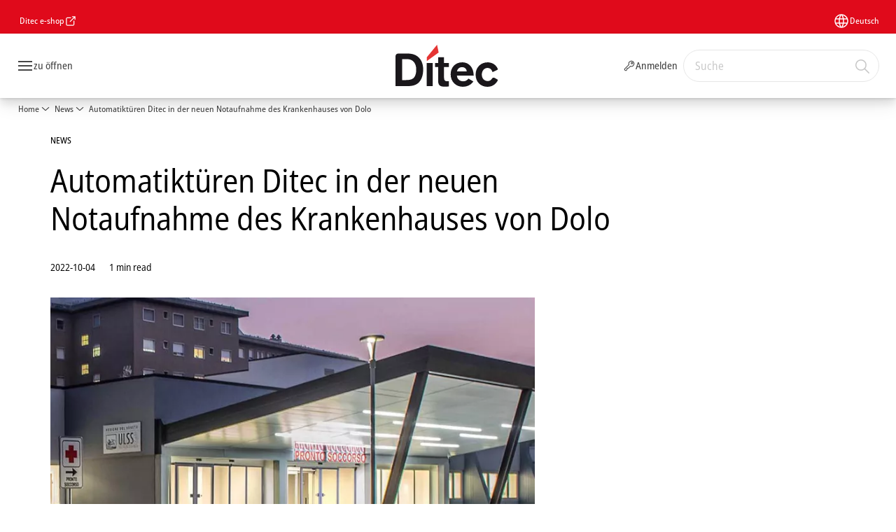

--- FILE ---
content_type: text/html; charset=utf-8
request_url: https://www.ditecautomations.com/de/news/automatikturen-ditec-in-der-neuen-notaufnahme-des-krankenhauses-von-dolo
body_size: 23167
content:
<!DOCTYPE html><html lang="de" class="navigation-header  dropdown full-width solid" style="--device-mobile: 360px; --device-mobile-lg: 576px; --device-tablet: 768px; --device-tablet-lg: 1024px; --device-laptop: 1280px; --device-laptop-lg: 1440px; --device-desktop: 1920px; --device-desktop-lg: 2560px; --grid-extended-max-width: 2288px; --topPaddingLocalizationBar: 0px; --vh: 7.32px;"><head>
  
  <meta name="viewport" content="width=device-width, initial-scale=1">

  <link rel="preconnect" href="https://gw-assets.assaabloy.com/">

  <meta charset="UTF-8">
  <link rel="icon" href="https://www.ditecautomations.com/logo/ditec-favicon.png">
  <title>Automatiktüren Ditec in der neuen Notaufnahme des Krankenhauses von Dolo | Ditec</title>
  <meta property="version" content="d20540d">
  <meta property="og:type" content="website">
  <meta property="og:title" content="Automatiktüren Ditec in der neuen Notaufnahme des Krankenhauses von Dolo">
  
    <meta name="description" content="Für die Fertigstellung der neuen Notaufnahme des Krankenhauses von Dolo in der Provinz Venedig hat unser Partner Nordest Automazioni die richtigen Lösungen zur Verbesserung des Komforts und zur Senkung des Verbrauchs vorgeschlagen">
    <meta property="og:description" content="Für die Fertigstellung der neuen Notaufnahme des Krankenhauses von Dolo in der Provinz Venedig hat unser Partner Nordest Automazioni die richtigen Lösungen zur Verbesserung des Komforts und zur Senkung des Verbrauchs vorgeschlagen">
  
  <meta property="og:image" content="https://gw-assets.assaabloy.com/is/image/assaabloy/Ditec_porte_automatiche_ospedale_dolo_3x2">
  
    <meta property="og:url" content="https://www.ditecautomations.com/de/news/automatikturen-ditec-in-der-neuen-notaufnahme-des-krankenhauses-von-dolo">
  
  
  <meta name="template" content="news-template">
  
  
  
  
  
  <meta name="google-site-verification" content="wn-u0IZ2yfqswl8PRFdljeuedr3wh_NJmtSuBPnpQkQ">

  
  <meta name="addsearch-custom-field" data-type="text" content="title=Automatiktüren Ditec in der neuen Notaufnahme des Krankenhauses von Dolo">
  <meta name="addsearch-custom-field" data-type="text" content="market_name=global">
  <meta name="addsearch-custom-field" data-type="text" content="language_name=de">
  <meta name="addsearch-custom-field" data-type="text" content="content_category=news">
  

  
  
    <link rel="canonical" href="https://www.ditecautomations.com/de/news/automatikturen-ditec-in-der-neuen-notaufnahme-des-krankenhauses-von-dolo">
    
      <link rel="alternate" hreflang="de" href="https://www.ditecautomations.com/de/news/automatikturen-ditec-in-der-neuen-notaufnahme-des-krankenhauses-von-dolo">
    
  


  
    
  

  
  <script>
    if (!window.onecms) {
      window.onecms = {
        config: {
          site: {
            fadeInComponents: true,
            chinaSite: false,
            name: 'ditecautomations.com',
            market: 'global',
            language: 'de',
            homePagePath: '\/de',
            translationsUrl: '/rest/api/v1/translations.json\/de',
            enableSessionStorageCache: true
          }
        },
        clientlibs: {}
      }
    }

    window.dataLayer = window.dataLayer || [];
    window.dataLayer.push({
  "googleAnalyticsTrackingId": "UA-20223105-1",
  "matomoSiteId": "206",
  "googleAnalytics4MeasurementId": "G-Q6M3G45J86",
  "siteDivision": "50"
});
    window.onecms.clientlibs.vendorJsUrl = '/etc.clientlibs/assa-abloy-onecms/clientlibs-generated/webcomponents/gw-group-vendor.lc-5078c809de859de0beffcf071f04b20d-lc.js';
    window.onecms.clientlibs.cookieBannerId = 'e2df4824-0f5a-4df1-9c4e-d20b701dc7d7';
    window.onecms.clientlibs.enableSentry = false;
    window.onecms.clientlibs.sentrySampleRate = '1.0';
    window.onecms.clientlibs.sentryTracesSampleRate = 1.0;
    window.onecms.clientlibs.environment = 'prod';
    window.onecms.clientlibs.isPublish = true;
    window.onecms.clientlibs.centralGtmContainerId = 'GTM-WBWG4NJ';
    window.onecms.clientlibs.featureFlagDivisionGtmPublish = true;
    window.onecms.clientlibs.divisionGtmContainerId = 'GTM-KXG7HJX';
    window.onecms.clientlibs.trackingEnabled = true;
    window.onecms.clientlibs.pageTracked = true;
    window.onecms.clientlibs.videoViewerScriptUrl = "https://gw-assets.assaabloy.com/s7viewers/html5/js/VideoViewer.js";
    window.onecms.clientlibs.interactiveImageScriptUrl = "https://gw-assets.assaabloy.com/s7viewers/html5/js/InteractiveImage.js";
  </script>
  

  
  
    
  
    <script defer="" src="/etc.clientlibs/assa-abloy-onecms/clientlibs/onecms-script-loader.lc-a0ba371bb76eda5838d458b576137ed7-lc.min.js"></script>

  

  
  
  

  
  
  

  
  

  
  
    <link rel="stylesheet" href="/etc.clientlibs/assa-abloy-onecms/clientlibs-generated/themes/global.lc-466f3515bb92ed3283624efe589bb67f-lc.min.css" type="text/css">
<link rel="stylesheet" href="/etc.clientlibs/assa-abloy-onecms/clientlibs-generated/themes/assa-abloy.lc-f4d3c0fbc7e9c05aa41cfafd0891afcd-lc.min.css" type="text/css">

  


  <style>
    :root{
  --color-complementary-3-action:#ffffff;--color-complementary-1-action-active:#ffffff;--color-complementary-4-action-active:#0c0c0c;--color-complementary-1-on-action:#000000;--color-accent:#E00A1B;--color-action:#E00A1B;--color-complementary-1-text:#FFFFFF;--color-complementary-2-text:#000000;--color-complementary-3-text:#ffffff;--color-complementary-4-text:#000000;--color-complementary-1-action:#FFFFFF;--font-family-body:Open Sans Semi Condensed;--color-complementary-3-on-action:#E00A1B;--color-complementary-1-background:#000000;--color-complementary-2-background:#c8c8c8;--color-complementary-2-action-active:#0c0c0c;--color-complementary-3-background:#E00A1B;--color-complementary-4-background:#f4f4f4;--color-complementary-4-action:#000000;--font-family-heading:Open Sans Semi Condensed;--color-header-top-bar:#E00A1B;--color-action-active:#7e060f;--color-complementary-2-action:#000000;--color-complementary-2-on-action:#ffffff;--color-complementary-3-action-active:#ffffff;--color-complementary-4-on-action:#ffffff;
}

  </style>
  <style>
    
  </style>
  


  
  
  
    <link rel="stylesheet" href="/etc.clientlibs/assa-abloy-onecms/components/structure/page/v1/page/clientlibs/header-offset-ssr-variables.lc-af567384b6afc7df0896c6eff7f36e56-lc.min.css" type="text/css">

  

  
  
  
  
  
    <link rel="stylesheet" href="/etc.clientlibs/assa-abloy-onecms/components/content/webcomponents/gw-group-hero/v1/gw-group-hero/clientlibs/no-image.lc-2bd8a94df1270af2a1e8d29956e2e2ed-lc.min.css" type="text/css">

  

  
  

  

  



  
    <link rel="stylesheet" href="/etc.clientlibs/assa-abloy-onecms/clientlibs/grid.lc-5334516a308a40e7dd7b3c7a8ae96960-lc.min.css" type="text/css">

  


  
    
    

    

    
    
    

  

  
  


  <script type="application/ld+json">
    {"@context":"https://schema.org","@type":"BreadcrumbList","itemListElement":[{"position":1,"@type":"ListItem","name":"Home","item":"https://www.ditecautomations.com/de"},{"position":2,"@type":"ListItem","name":"News","item":"https://www.ditecautomations.com/de/news"},{"position":3,"@type":"ListItem","name":"Automatiktüren Ditec in der neuen Notaufnahme des Krankenhauses von Dolo"}]}
  </script>
  <script type="application/ld+json">
    {"@context":"https://schema.org","@type":"Article","headline":"Automatiktüren Ditec in der neuen Notaufnahme des Krankenhauses von Dolo","image":["https://gw-assets.assaabloy.com/is/image/assaabloy/Ditec_porte_automatiche_ospedale_dolo_3x2"],"datePublished":"2022-10-04T15:00+02:00"}
  </script>
<script async="" src="/etc.clientlibs/assa-abloy-onecms/clientlibs-generated/webcomponents/gw-group-wc-dependencies/resources/_d.webcomponents-ce.js"></script><script async="" src="/etc.clientlibs/assa-abloy-onecms/clientlibs-generated/webcomponents/gw-group-wc-dependencies/resources/_e.custom-elements-es5-adapter.js"></script><style data-styled="active" data-styled-version="5.3.6"></style><style data-styled="active" data-styled-version="5.3.6"></style><style data-styled="active" data-styled-version="5.3.6"></style><style data-styled="active" data-styled-version="5.3.6"></style></head>
<body class="news-template page basicpage aa-light-theme" id="news-template-cb365e5070" data-theme="light">



  




  



  


    
        
            <div class="toast gw-group-toast">

<gw-group-toast id="gw-group-toast-86d669d396" data-client-lib="/etc.clientlibs/assa-abloy-onecms/clientlibs-generated/webcomponents/gw-group-toast.lc-5e128e2219b475d68bec50ac91219e2e-lc.js"><div data-addsearch="exclude" aria-disabled="true" aria-label="" class="styles__Toast-sc-6j63c8-1 jFzVqZ toast-message-wrapper"><div data-addsearch="exclude" class="styles__Text-sc-6j63c8-0 bVYyKt label-sm"></div></div></gw-group-toast>


</div>

        
    
        
            <div class="header header-includer"><div class="site-header">
  <div class="site-header--nav-bar">
  



  <gw-group-nav-header data-client-lib="/etc.clientlibs/assa-abloy-onecms/clientlibs-generated/webcomponents/gw-group-nav-header.lc-50fdae76c315b70fb12ba04c958b096e-lc.js" content="[base64]"><header class="styles__Header-sc-z2fkzf-4 dsOViW"><div id="a11y-skip-link" tabindex="0"><a href="#a11y-skip-link-target" class="styles__SkipLink-sc-z2fkzf-3 gsFJOs">jumpToMainContent</a></div><section class="styles__Topbar-sc-1hzxovh-1 kwfcYP topbar"></section><div class="styles__Wrapper-sc-z2fkzf-0 gRutnU"><section class="styles__PrimaryNavigation-sc-z2fkzf-1 fwuttu primary-navigation"><div class="styles__Navigation-sc-x3fycp-0 gtjUfV nav-bar__navigation"><div class="styles__Menu-sc-x3fycp-1 gjkLMg"><button id="gw-group-nav-menu" aria-expanded="false" tabindex="0" class="styles__HamburgerButton-sc-gappku-0 hzYBsL hamburger-menu-button label-md" aria-haspopup="true" aria-controls="hamburger-menu"><div class="styles__HamburgerIcon-sc-gappku-2 kNocXF  hamburger-menu-button" role="presentation"><span class="hamburger-menu-button"></span><span class="hamburger-menu-button"></span><span class="hamburger-menu-button"></span></div><label class="styles__MenuLabel-sc-gappku-1 iEZJmn hamburger-menu-button sr-only">zu öffnen</label></button><nav aria-label="Hauptmenü" class="styles__TopNavigation-sc-khrlvi-1 ksMHTH"></nav></div><div hidden="" style="position: absolute; pointer-events: none; z-index: 999; opacity: 0; transform: translateY(-16px); overflow: hidden;"><div id="hamburger-menu" class="styles__HamburgerMenu-sc-1k5lid8-0 fGXaOn"><nav aria-labelledby="gw-group-nav-menu" class="styles__HamburgerNavigation-sc-1k5lid8-1 gblgCQ"><div class="styles__MobileNavigation-sc-1krcsdf-0 eYKYsB"><div id="level1-menu" class="styles__PrimaryNavigation-sc-1krcsdf-1 evpdQe"><ul class="styles__List-sc-1krcsdf-2 jGfqJk"><li class="styles__ListItem-sc-1krcsdf-3 hwWJSP label-md"><a href="https://www.ditecautomations.com/de/products" aria-current="page" class="styles__ListItemLink-sc-1krcsdf-4 CvNzn">Produkte</a><div class="button aem-ie__cta"><button class="styles__Button-sc-18sij4a-0 iBvPwi styles__ListItemButton-sc-1krcsdf-5 jDRkIB" aria-label="Produkte Untermenü" id="03e4a1514d" role="button" aria-haspopup="true" aria-controls="mobile-subnavigation-menu-03e4a1514d"><svg role="presentation" class="styles__Icon-sc-1u0rbjk-0 jbvmdd chevron external" width="24" height="24" viewBox="0 0 24 24" fill="none" xmlns="http://www.w3.org/2000/svg"><path d="M12 15C12.1971 15 12.3942 14.9346 12.5498 14.7946L18.7744 9.19273C19.0752 8.92197 19.0752 8.47382 18.7744 8.20307C18.4735 7.93231 17.9755 7.93231 17.6747 8.20307L12 13.3101L6.32531 8.20307C6.02445 7.93231 5.52649 7.93231 5.22564 8.20307C4.92479 8.47382 4.92479 8.92197 5.22564 9.19273L11.4502 14.7946C11.6058 14.9346 11.8029 15 12 15Z" fill="#1A1A1A"></path></svg></button></div></li><li class="styles__ListItem-sc-1krcsdf-3 hwWJSP label-md"><a href="https://www.ditecautomations.com/de/applications" aria-current="page" class="styles__ListItemLink-sc-1krcsdf-4 CvNzn">Anwendungen</a><div class="button aem-ie__cta"><button class="styles__Button-sc-18sij4a-0 iBvPwi styles__ListItemButton-sc-1krcsdf-5 jDRkIB" aria-label="Anwendungen Untermenü" id="799c76304e" role="button" aria-haspopup="true" aria-controls="mobile-subnavigation-menu-799c76304e"><svg role="presentation" class="styles__Icon-sc-1u0rbjk-0 jbvmdd chevron external" width="24" height="24" viewBox="0 0 24 24" fill="none" xmlns="http://www.w3.org/2000/svg"><path d="M12 15C12.1971 15 12.3942 14.9346 12.5498 14.7946L18.7744 9.19273C19.0752 8.92197 19.0752 8.47382 18.7744 8.20307C18.4735 7.93231 17.9755 7.93231 17.6747 8.20307L12 13.3101L6.32531 8.20307C6.02445 7.93231 5.52649 7.93231 5.22564 8.20307C4.92479 8.47382 4.92479 8.92197 5.22564 9.19273L11.4502 14.7946C11.6058 14.9346 11.8029 15 12 15Z" fill="#1A1A1A"></path></svg></button></div></li><li class="styles__ListItem-sc-1krcsdf-3 hwWJSP label-md"><a href="https://www.ditecautomations.com/de/download-area" aria-current="page" class="styles__ListItemLink-sc-1krcsdf-4 CvNzn">Download-Bereich</a></li><li class="styles__ListItem-sc-1krcsdf-3 bOLoPX label-md"><a href="https://www.ditecautomations.com/de/news" aria-current="page" class="styles__ListItemLink-sc-1krcsdf-4 CvNzn">News</a></li><li class="styles__ListItem-sc-1krcsdf-3 hwWJSP label-md"><a href="https://www.ditecautomations.com/de/dealer-locator" aria-current="page" class="styles__ListItemLink-sc-1krcsdf-4 CvNzn">Finden Sie unsere Partner</a></li><li class="styles__ListItem-sc-1krcsdf-3 hwWJSP label-md"><a href="https://www.ditecautomations.com/de/contacts" aria-current="page" class="styles__ListItemLink-sc-1krcsdf-4 CvNzn">Kontakt</a><div class="button aem-ie__cta"><button class="styles__Button-sc-18sij4a-0 iBvPwi styles__ListItemButton-sc-1krcsdf-5 jDRkIB" aria-label="Kontakt Untermenü" id="d88fbdb582" role="button" aria-haspopup="true" aria-controls="mobile-subnavigation-menu-d88fbdb582"><svg role="presentation" class="styles__Icon-sc-1u0rbjk-0 jbvmdd chevron external" width="24" height="24" viewBox="0 0 24 24" fill="none" xmlns="http://www.w3.org/2000/svg"><path d="M12 15C12.1971 15 12.3942 14.9346 12.5498 14.7946L18.7744 9.19273C19.0752 8.92197 19.0752 8.47382 18.7744 8.20307C18.4735 7.93231 17.9755 7.93231 17.6747 8.20307L12 13.3101L6.32531 8.20307C6.02445 7.93231 5.52649 7.93231 5.22564 8.20307C4.92479 8.47382 4.92479 8.92197 5.22564 9.19273L11.4502 14.7946C11.6058 14.9346 11.8029 15 12 15Z" fill="#1A1A1A"></path></svg></button></div></li><li class="styles__ListItem-sc-1krcsdf-3 hwWJSP label-md"><a href="https://www.ditecautomations.com/de/peiser" aria-current="page" class="styles__ListItemLink-sc-1krcsdf-4 CvNzn">Peiser</a></li><li class="styles__ListItem-sc-1krcsdf-3 hwWJSP label-md"><a href="https://www.ditecautomations.com/de/karriere" aria-current="page" class="styles__ListItemLink-sc-1krcsdf-4 CvNzn">Karriere</a></li><li class="styles__ListItem-sc-1krcsdf-3 hwWJSP label-md"><a href="https://www.ditecautomations.com/de/impressum-ditec-germany-gmbh" aria-current="page" class="styles__ListItemLink-sc-1krcsdf-4 CvNzn">Impressum</a></li><li class="styles__ListItem-sc-1krcsdf-3 hwWJSP label-md"><a href="https://www.ditecautomations.com/de/ditec-e-shop" aria-current="page" class="styles__ListItemLink-sc-1krcsdf-4 CvNzn">Ditec e-shop</a></li></ul><div style="margin-top: 24px;"><div class="styles__LoginButton-sc-1njajoq-1 fNfQmp"><a href="https://www.ditecautomations.com/de/login" class="styles__LoggedOut-sc-1njajoq-2 kPogin"><span class="styles__IconWrapper-sc-1njajoq-0 ktaXdr"><svg role="presentation" class="styles__Icon-sc-1u0rbjk-0 jbvmdd" width="24" height="24" viewBox="0 0 24 24" fill="none" xmlns="http://www.w3.org/2000/svg"><path fill-rule="evenodd" clip-rule="evenodd" d="M11.8343 3.95365C14.1028 1.68212 17.7807 1.68212 20.0491 3.95365C22.317 6.22462 22.317 9.90576 20.0491 12.1767C18.4836 13.7444 16.2558 14.2219 14.2829 13.6381L10.7362 17.1897C10.5955 17.3306 10.4046 17.4097 10.2055 17.4097H8.6295L8.23864 19.63C8.20932 19.7966 8.12455 19.9484 7.9981 20.0607L6.85132 21.0794C5.92327 21.9755 4.43202 21.978 3.51532 21.06L2.93349 20.4774C2.02494 19.5498 2.01765 18.0472 2.93863 17.125L10.3672 9.69802C9.79701 7.73037 10.2762 5.51387 11.8343 3.95365ZM11.6094 10.5772L4.00002 18.1849C3.99999 18.1849 4.00005 18.1849 4.00002 18.1849C3.67024 18.5152 3.66221 19.0753 4.00302 19.4256L4.5767 20.0001C4.90669 20.3305 5.46583 20.3378 5.81497 19.9949C5.8239 19.9862 5.83304 19.9776 5.84239 19.9693L6.80664 19.1127L7.26136 16.5297C7.32447 16.1712 7.63595 15.9097 8 15.9097H9.89456L13.5521 12.2472C13.763 12.036 14.079 11.97 14.3568 12.079C15.9072 12.6874 17.7353 12.3709 18.9877 11.1168C20.6708 9.43144 20.6708 6.69893 18.9877 5.01359C17.3052 3.3288 14.5782 3.3288 12.8957 5.01359C11.6431 6.26789 11.3266 8.09962 11.9346 9.65329C12.0478 9.94238 11.9711 10.2713 11.7418 10.4806C11.7007 10.5181 11.6563 10.5503 11.6094 10.5772ZM17.3069 6.64771C17.0968 6.43733 16.7746 6.43733 16.5646 6.64771C16.3539 6.85865 16.3539 7.18297 16.5646 7.39391C16.7746 7.60429 17.0968 7.60429 17.3069 7.39391C17.5175 7.18297 17.5175 6.85865 17.3069 6.64771ZM15.5032 5.58777C16.2992 4.79064 17.5722 4.79064 18.3682 5.58777C19.1637 6.38434 19.1637 7.65729 18.3682 8.45385C17.5722 9.25098 16.2992 9.25098 15.5032 8.45385C14.7077 7.65729 14.7077 6.38434 15.5032 5.58777Z" fill="#1A1A1A"></path></svg></span><span class="label-md">Anmelden</span></a></div><footer class="styles__HamburgerFooter-sc-1krcsdf-6 bqWbYf"><ul class="styles__TopbarLinksList-sc-1m33sy9-4 hrphK"><li><div class="button aem-ie__cta"><a class="styles__Button-sc-18sij4a-0 kKPemk label-sm" aria-label="Ditec e-shop" id="9de16b1b-2779-4d89-bd7b-8d20795439a5" role="link" href="https://shop.ditecautomations.com/de/" target="_blank" rel="noopener noreferrer"><span id="8309cd7e-dfff-48e6-ae9e-00670fee7ec0" class="styles__Label-sc-18sij4a-1 jKMGzI label-sm ">Ditec e-shop</span></a></div></li></ul><div class="styles__LocationSwitcher-sc-1v1boy1-0 kWNxfc"><button mode="topbar" aria-label="Deutsch" class="styles__MarketsModalButton-sc-xgurc4-3 bhFKpk label-sm"><svg role="img" class="styles__Icon-sc-1u0rbjk-0 jbvmdd" width="24" height="24" viewBox="0 0 24 24" xmlns="http://www.w3.org/2000/svg" aria-hidden="true" aria-label="Markt"><path fill-rule="evenodd" clip-rule="evenodd" d="M11.3102 2.27441C11.4071 2.24909 11.5089 2.24308 11.6093 2.25782C11.7392 2.25262 11.8695 2.25 12 2.25C12.1305 2.25 12.2608 2.25262 12.3907 2.25782C12.4911 2.24308 12.5929 2.24909 12.6898 2.27441C15.0236 2.43985 17.2291 3.44051 18.8943 5.10571C20.7228 6.93419 21.75 9.41414 21.75 12C21.75 13.2804 21.4978 14.5482 21.0078 15.7312C20.5178 16.9141 19.7997 17.9889 18.8943 18.8943C17.9889 19.7997 16.9141 20.5178 15.7312 21.0078C14.7612 21.4096 13.7342 21.6515 12.6899 21.7256C12.593 21.7509 12.4911 21.7569 12.3906 21.7422C12.2606 21.7474 12.1304 21.75 12 21.75C11.8696 21.75 11.7394 21.7474 11.6094 21.7422C11.5089 21.7569 11.407 21.7509 11.3101 21.7256C10.2658 21.6515 9.23879 21.4096 8.26884 21.0078C7.08591 20.5178 6.01108 19.7997 5.10571 18.8943C4.20034 17.9889 3.48216 16.9141 2.99217 15.7312C2.50219 14.5482 2.25 13.2804 2.25 12C2.25 9.41414 3.27723 6.93419 5.10571 5.10571C6.77091 3.44051 8.97643 2.43985 11.3102 2.27441ZM11.922 20.2496C11.0933 18.8434 10.4846 17.326 10.1108 15.75H13.8892C13.5154 17.326 12.9067 18.8434 12.078 20.2496C12.052 20.2499 12.026 20.25 12 20.25C11.974 20.25 11.948 20.2499 11.922 20.2496ZM13.9096 20.0259C14.3345 19.9248 14.7517 19.7899 15.1571 19.622C16.1581 19.2074 17.0675 18.5997 17.8336 17.8336C18.4455 17.2217 18.9564 16.5184 19.3485 15.75H15.4271C15.1069 17.2314 14.5976 18.6688 13.9096 20.0259ZM15.6846 14.25H19.9373C20.1443 13.5195 20.25 12.7624 20.25 12C20.25 11.2323 20.143 10.4757 19.9373 9.75H15.6846C15.7797 10.4937 15.8278 11.2451 15.8278 12C15.8278 12.7549 15.7797 13.5063 15.6846 14.25ZM15.4271 8.25H19.3485C18.9593 7.48737 18.4503 6.78308 17.8336 6.16637C16.745 5.07769 15.3833 4.3247 13.9096 3.97402C14.5976 5.33119 15.1069 6.76856 15.4271 8.25ZM12.078 3.75037C12.9067 5.15662 13.5154 6.67405 13.8892 8.25H10.1108C10.4846 6.67405 11.0933 5.15662 11.922 3.75037C11.948 3.75012 11.974 3.75 12 3.75C12.026 3.75 12.052 3.75012 12.078 3.75037ZM10.0904 3.97402C8.61666 4.3247 7.25505 5.07769 6.16637 6.16637C5.54966 6.78308 5.04068 7.48737 4.65152 8.25H8.57285C8.89307 6.76856 9.40236 5.33119 10.0904 3.97402ZM8.31538 9.75H4.06273C3.857 10.4757 3.75 11.2323 3.75 12C3.75 12.7624 3.85566 13.5195 4.06275 14.25H8.31538C8.22034 13.5063 8.1722 12.7549 8.1722 12C8.1722 11.2451 8.22034 10.4937 8.31538 9.75ZM9.82872 14.25H14.1713C14.2751 13.5072 14.3278 12.7555 14.3278 12C14.3278 11.2445 14.2751 10.4928 14.1713 9.75H9.82872C9.72487 10.4928 9.6722 11.2445 9.6722 12C9.6722 12.7555 9.72487 13.5072 9.82872 14.25ZM8.57285 15.75C8.89306 17.2314 9.40235 18.6688 10.0904 20.0259C9.66546 19.9248 9.24827 19.7899 8.84286 19.622C7.84193 19.2074 6.93245 18.5997 6.16637 17.8336C5.55448 17.2217 5.04364 16.5184 4.65153 15.75H8.57285Z" fill="#1A1A1A"></path></svg><div class="styles__MarketsModalButtonLabelContainer-sc-xgurc4-4 iOKlvY"><span mode="topbar" class="styles__PrimaryLabel-sc-xgurc4-1 cCZequ">Deutsch</span></div></button></div></footer></div></div></div></nav></div></div></div><div class="styles__Logotype-sc-hktp9h-0 jmZgQt"><div class="styles__ImageWrapper-sc-h9y1a8-0 eeKpvr"><a href="https://www.ditecautomations.com/de" id="page-logo"><div class="styles__Image-sc-h9y1a8-1 gyRPfV"><picture class="styles__FullPicture-sc-h9y1a8-3 jfRrWj"><img id="page-logo" src="https://gw-assets.assaabloy.com/is/content/assaabloy/ditec-logo?wid=undefined&amp;hei=undefined" srcset="" alt="Ditec" loading="lazy" sizes="(min-width: 1024px) 33vw, 50vw" width="auto" height="auto" aria-label="ditecautomations.com Home" class="styles__FullImage-sc-h9y1a8-2 OmrEl"></picture></div></a></div></div><div class="styles__RightSideWrapper-sc-z2fkzf-2 dsQtJS"><div class="styles__SearchBar-sc-shxt5d-5 dViMtp"><div class="styles__InputWrapper-sc-shxt5d-0 hqjvkO"><form role="search" class="styles__SearchBarInput-sc-shxt5d-4 erlPwq"><input type="search" placeholder="Suche" aria-label="Diese Seite durchsuchen" name="search-bar-input" role="combobox" aria-controls="search-results" aria-expanded="false" class="styles__InputText-sc-shxt5d-3 TgjqR" value=""><button class="styles__SearchIcon-sc-shxt5d-1 jHQpMW magnifying-glas" aria-label="Suche" type="button"><svg role="presentation" class="styles__Icon-sc-1u0rbjk-0 jbvmdd" width="24" height="24" viewBox="0 0 24 24" fill="none" xmlns="http://www.w3.org/2000/svg"><path d="M21.7668 20.6874L16.0766 14.9962C16.579 14.3912 16.9789 13.7144 17.2762 12.9864C17.676 12.0224 17.8811 10.997 17.8811 9.94078C17.8811 8.88458 17.676 7.86939 17.2762 6.89522C16.8763 5.92105 16.2919 5.05967 15.5538 4.32135C14.8156 3.58303 13.9441 2.99853 12.9804 2.59861C11.0529 1.79876 8.8384 1.79876 6.90068 2.60886C5.92669 3.00879 5.06549 3.59329 4.32731 4.33161C3.58913 5.06993 3.00474 5.94156 2.6049 6.90547C2.20505 7.87964 2 8.89483 2 9.95104C2 11.0072 2.20505 12.0224 2.6049 12.9966C3.00474 13.9708 3.58913 14.8321 4.32731 15.5705C5.06549 16.3088 5.93695 16.8933 6.90068 17.2932C7.86441 17.6931 8.88966 17.8982 9.94566 17.8982C11.0017 17.8982 12.0167 17.6931 12.9906 17.2932C13.7186 16.9856 14.3952 16.5857 15.0001 16.0832L20.6902 21.7744C20.844 21.9282 21.0388 22 21.2336 22C21.4284 22 21.6232 21.9282 21.777 21.7744C22.0743 21.477 22.0743 20.9848 21.777 20.6874H21.7668ZM12.396 15.8678C10.8376 16.5139 9.0537 16.5139 7.49532 15.8678C6.71613 15.5397 6.01897 15.0783 5.41407 14.4835C4.80918 13.8887 4.34781 13.1914 4.02999 12.4018C3.70191 11.6225 3.53787 10.7919 3.53787 9.95104C3.53787 9.11018 3.70191 8.27957 4.02999 7.50023C4.35807 6.72089 4.81943 6.02359 5.41407 5.41858C6.00871 4.81357 6.71613 4.35212 7.49532 4.03423C8.27451 3.70609 9.10496 3.54202 9.94566 3.54202C10.7864 3.54202 11.6168 3.70609 12.396 4.03423C13.1752 4.36237 13.8724 4.82382 14.4773 5.42883C15.0719 6.02359 15.5435 6.72089 15.8716 7.51048C16.1997 8.28982 16.3637 9.11018 16.3637 9.96129C16.3637 10.8124 16.1997 11.6328 15.8716 12.4121C15.5435 13.1914 15.0821 13.8887 14.4875 14.4938C13.8929 15.0885 13.1957 15.5602 12.4063 15.8884L12.396 15.8678Z" fill="#1A1A1A"></path></svg></button><button aria-label="Reset search field" type="button" class="styles__ClearButton-sc-shxt5d-2 gJQJgT"><svg role="presentation" class="styles__Icon-sc-1u0rbjk-0 jbvmdd" width="24" height="24" viewBox="0 0 24 24" fill="none" xmlns="http://www.w3.org/2000/svg"><path d="M18.0582 18.9744C17.8545 18.9744 17.6509 18.8718 17.5491 18.7692L11.9491 13.1282L6.34909 18.7692C6.04364 19.0769 5.53455 19.0769 5.22909 18.7692C4.92364 18.4615 4.92364 17.9487 5.22909 17.641L10.8291 12L5.33091 6.35897C5.02545 6.05128 5.02545 5.53846 5.33091 5.23077C5.63636 4.92308 6.14545 4.92308 6.45091 5.23077L12.0509 10.8718L17.6509 5.23077C17.9564 4.92308 18.4655 4.92308 18.7709 5.23077C19.0764 5.53846 19.0764 6.05128 18.7709 6.35897L13.0691 12L18.6691 17.641C18.9745 17.9487 18.9745 18.4615 18.6691 18.7692C18.4655 18.8718 18.2618 18.9744 18.0582 18.9744Z" fill="#1A1A1A"></path></svg></button></form></div></div></div></section><nav aria-label="Breadcrumbs"><ul class="styles__Breadcrumbs-sc-l06ea9-0 lcccSb"><li class="styles__BreadCrumb-sc-l06ea9-1 ghCssq"><div class="button aem-ie__cta"><a class="styles__Button-sc-18sij4a-0 jznSEO label-sm" aria-label="Home" id="d2e7cd66-1ab9-4143-9a4b-48987e18ae81" role="link" href="https://www.ditecautomations.com/de" target="_self" rel=""><span id="b15d97d9-3d33-4624-bfc1-5def418034e7" class="styles__Label-sc-18sij4a-1 fcDSKM label-sm ">Home</span><svg role="presentation" class="styles__Icon-sc-1u0rbjk-0 jbvmdd chevron " width="24" height="24" viewBox="0 0 24 24" fill="none" xmlns="http://www.w3.org/2000/svg"><path d="M12 15C12.1971 15 12.3942 14.9346 12.5498 14.7946L18.7744 9.19273C19.0752 8.92197 19.0752 8.47382 18.7744 8.20307C18.4735 7.93231 17.9755 7.93231 17.6747 8.20307L12 13.3101L6.32531 8.20307C6.02445 7.93231 5.52649 7.93231 5.22564 8.20307C4.92479 8.47382 4.92479 8.92197 5.22564 9.19273L11.4502 14.7946C11.6058 14.9346 11.8029 15 12 15Z" fill="#1A1A1A"></path></svg></a></div></li><li class="styles__BreadCrumb-sc-l06ea9-1 ghCssq"><div class="button aem-ie__cta"><span class="styles__Button-sc-18sij4a-0 jznSEO label-sm" aria-label="News" id="09c97beb-94c2-441c-8426-5cf557b34e86" role="button" aria-current="page"><span id="839ce7df-9cd0-49f6-b4dc-ac3d276c337a" class="styles__Label-sc-18sij4a-1 fcDSKM label-sm ">News</span><svg role="presentation" class="styles__Icon-sc-1u0rbjk-0 jbvmdd chevron external" width="24" height="24" viewBox="0 0 24 24" fill="none" xmlns="http://www.w3.org/2000/svg"><path d="M12 15C12.1971 15 12.3942 14.9346 12.5498 14.7946L18.7744 9.19273C19.0752 8.92197 19.0752 8.47382 18.7744 8.20307C18.4735 7.93231 17.9755 7.93231 17.6747 8.20307L12 13.3101L6.32531 8.20307C6.02445 7.93231 5.52649 7.93231 5.22564 8.20307C4.92479 8.47382 4.92479 8.92197 5.22564 9.19273L11.4502 14.7946C11.6058 14.9346 11.8029 15 12 15Z" fill="#1A1A1A"></path></svg></span></div></li></ul></nav></div></header></gw-group-nav-header>
  




</div>




</div>
</div>

        
    
        
    
        
    
    <main>
        
            
        
            
        
            
                <div class="responsivegrid">


<div class="aem-Grid aem-Grid--12 aem-Grid--default--12 ">
    
    <div class="gw-group-story-article theme-alt-2 aem-GridColumn aem-GridColumn--default--12">

<gw-group-single-page-content id="gw-group-story-article-cd76afb42a" data-client-lib="/etc.clientlibs/assa-abloy-onecms/clientlibs-generated/webcomponents/gw-group-single-page-content.lc-18a7a7472640e6d754b17b89b01a6067-lc.js" data-uses-dm-video="no" content="[base64]/[base64]/[base64]" theme="theme-alt-2"><div class="styles__SinglePageContent-sc-1k4qwe8-0 bjlUiD"><section class="styles__Article-sc-nfoej-0 dEeMaw"><div class="styles__Wrapper-sc-rfxywm-0 cbtqXl"><div class="styles__Head-sc-nfoej-2 iBRYwD"><div class="styles__Eyebrow-sc-pz3bsn-0 kCrhsc undefined"><span class="styles__Title-sc-pz3bsn-1 fSva-De eyebrow">NEWS</span></div><div class="styles__Title-sc-fbadai-0 bhyNZw styles__Title-sc-nfoej-5 bAiLwa"><h1 id="7e5a9b25-ec59-4220-b10a-9b0f83364d25" class="heading-xl styles__Title-sc-nfoej-5 bAiLwa" aria-label="Automatiktüren Ditec in der neuen Notaufnahme des Krankenhauses von Dolo">Automatiktüren Ditec in der neuen Notaufnahme des Krankenhauses von Dolo</h1></div><div class="styles__ArticleInfo-sc-jsu726-0 dlLIbI body-sm"><div class="styles__Date-sc-jsu726-1 kFkFeK">2022-10-04</div><div class="styles__Dot-sc-jsu726-2 knDFhF"></div><div class="styles__ReadTime-sc-jsu726-3 ZIsSf">1 min read</div>  </div></div><section class="styles__Content-sc-nfoej-1 bQgXSo"><div class="styles__Main-sc-nfoej-3 ZrZpe"><div class="styles__ImageWrapper-sc-h9y1a8-0 eeKpvr styles__Media-sc-nfoej-7 cfDEnR"><div class="styles__Image-sc-h9y1a8-1 gyRPfV"><picture class="styles__FullPicture-sc-h9y1a8-3 jfRrWj"><img src="https://gw-assets.assaabloy.com/is/image/assaabloy/Ditec_porte_automatiche_ospedale_dolo_3x2?wid=40&amp;qlt=40" width="1200" height="800" role="presentation" class="styles__BlurImage-sc-h9y1a8-4 bnxatR"><img src="https://gw-assets.assaabloy.com/is/image/assaabloy/Ditec_porte_automatiche_ospedale_dolo_3x2?wid=40&amp;qlt=40" srcset="" alt="" loading="lazy" sizes="364px" width="1200" height="800" role="presentation" class="styles__FullImage-sc-h9y1a8-2 OmrEl"></picture></div></div><div class="styles__RichText-sc-xvjmvq-0 edTryC styles__Preamble-sc-nfoej-6 kbFyBV body-lg" id=""><div class="richtext_innerWrapper"><p>Für die Fertigstellung der neuen Notaufnahme des Krankenhauses von Dolo in der Provinz Venedig hat unser Partner Nordest Automazioni die richtigen Lösungen zur Verbesserung des Komforts und zur Senkung des Verbrauchs vorgeschlagen </p></div></div><div class="styles__RichText-sc-xvjmvq-0 edTryC body-md" id=""><div class="richtext_innerWrapper"><p>Um ein vollständiges und kontextualisiertes Angebot zu präsentieren, war der Eingriff von Nordest Automazioni äußerst komplex:<br></p><ul> <li>Am Nord- und am Südeingang wurden für den Eingangsbereich jeweils zwei Paar <b><a tabindex="0" aria-label="automatische Schiebetüren Ditec DAS200" target="_blank" href="https://www.ditecautomations.com/de/products/automatic-pedestrian-doors/sliding-doors/ditec-das200">automatische Schiebetüren Ditec DAS200</a> </b>installiert, die mit zwei Seitenteilen und zwei nach außen öffnenden Türen mit <a tabindex="0" aria-label="Schwenk-Aus-Beschlägen RBO mit Profilsystem Ditec ALU48" target="_blank" href="https://www.ditecautomations.com/de/products/automatic-pedestrian-doors/frame-systems/ditec-alu48"><b>Schwenk-Aus-Beschlägen RBO mit</b> <b>Profilsystem Ditec ALU48</b></a><b> </b>ausgestattet sind,</li> <li>Die Türen der Säle für die Kategorie Rot wurden mit <b><a tabindex="0" aria-label="Schiebetürantrieben Ditec DAS107PLUS" target="_blank" href="https://www.ditecautomations.com/de/products/automatic-pedestrian-doors/sliding-doors/ditec-das107plus">Schiebetürantrieben Ditec DAS107PLUS</a> </b>automatisiert,</li> <li>Die Schiebetür für den Notausgang der Warmkammer wurde mit einer <b><a tabindex="0" aria-label="redundanten Ditec DAS200-Lösung" target="_blank" href="https://www.ditecautomations.com/de/products/automatic-pedestrian-doors/sliding-doors/ditec-das200-redundant">redundanten Ditec DAS200-Lösung</a> </b>automatisiert,</li> <li>Für die Zufahrt zum Ambulanzbereich wurden 2 <b><a tabindex="0" aria-label="automatische Torschranken" target="_blank" href="https://www.ditecautomations.com/de/products/gate-automation-garage-and-industrial-doors-automation/automatic-barriers/ditec-qik">automatische Torschranken</a> </b>mit Ditec QIK80EH mit einer Durchgangsbreite von 7,6 m installiert.</li></ul><p>&nbsp;</p><p>Unser <b>Partner Nordest Automazioni</b> hat, trotz der Komplexität des Auftrags und der Änderungswünsche im Laufe der Arbeiten aufgrund der Covid-Ereignisse, qualitativ hochwertige Produkte und einen zuverlässigen und ausgezeichneten Service angeboten.</p><p>Die Automatiktüren Ditec DAS200 und DAS107PLUS sowie die Profilsysteme Ditec ALU48 erfüllen in vollem Umfang die Anforderungen des Kunden an Sicherheit, reduzierten Energieverbrauch und verbesserten Arbeitskomfort. <b>Ditec zeigt wieder einmal die Zuverlässigkeit einer technologisch fortschrittlichen Marke in allen Bereichen der Eingangsautomatisierung. Dieses letzte, so wichtige Referenzprojekt ist ein weiterer Beweis dafür.</b></p><p>&nbsp;</p><p><img alt="" role="presentation" height="800" width="1200" srcset="https://gw-assets.assaabloy.com/is/image/assaabloy/Ditec_porte_automatiche_ospedale_dolo_1_3x2?wid=1200 2500w, https://gw-assets.assaabloy.com/is/image/assaabloy/Ditec_porte_automatiche_ospedale_dolo_1_3x2?wid=1200 1600w, https://gw-assets.assaabloy.com/is/image/assaabloy/Ditec_porte_automatiche_ospedale_dolo_1_3x2?wid=1200 1200w, https://gw-assets.assaabloy.com/is/image/assaabloy/Ditec_porte_automatiche_ospedale_dolo_1_3x2?wid=800 800w, https://gw-assets.assaabloy.com/is/image/assaabloy/Ditec_porte_automatiche_ospedale_dolo_1_3x2?wid=400 400w, https://gw-assets.assaabloy.com/is/image/assaabloy/Ditec_porte_automatiche_ospedale_dolo_1_3x2?wid=40&amp;qlt=40 40w" src="https://gw-assets.assaabloy.com/is/image/assaabloy/Ditec_porte_automatiche_ospedale_dolo_1_3x2"></p><p><img alt="" role="presentation" height="800" width="1200" srcset="https://gw-assets.assaabloy.com/is/image/assaabloy/Ditec_barriere_ospedale_dolo_1_3x2?wid=1200 2500w, https://gw-assets.assaabloy.com/is/image/assaabloy/Ditec_barriere_ospedale_dolo_1_3x2?wid=1200 1600w, https://gw-assets.assaabloy.com/is/image/assaabloy/Ditec_barriere_ospedale_dolo_1_3x2?wid=1200 1200w, https://gw-assets.assaabloy.com/is/image/assaabloy/Ditec_barriere_ospedale_dolo_1_3x2?wid=800 800w, https://gw-assets.assaabloy.com/is/image/assaabloy/Ditec_barriere_ospedale_dolo_1_3x2?wid=400 400w, https://gw-assets.assaabloy.com/is/image/assaabloy/Ditec_barriere_ospedale_dolo_1_3x2?wid=40&amp;qlt=40 40w" src="https://gw-assets.assaabloy.com/is/image/assaabloy/Ditec_barriere_ospedale_dolo_1_3x2"></p></div></div></div><div role="complementary" class="styles__Sidebar-sc-nfoej-4 kGBlye"></div></section></div></section></div></gw-group-single-page-content>



</div>
<div class="gw-group-contacts theme-alt-2 aem-GridColumn aem-GridColumn--default--12">






</div>

    
</div>
</div>

            
        
            
        
    </main>
    
        
    
        
    
        
    
        
            <div class="footer footer-includer">

<gw-group-footer id="footer-container-fd933181c6" data-client-lib="/etc.clientlibs/assa-abloy-onecms/clientlibs-generated/webcomponents/gw-group-footer.lc-86fcecb187c6c4f4f6ca097ec89badd1-lc.js" theme="theme-alt-1" content="[base64]/[base64]"><footer class="styles__Footer-sc-1v4jcaq-0 cKuONm"><div class="styles__Wrapper-sc-rfxywm-0 cbtqXl styles__StyledWrapper-sc-1v4jcaq-2 dNUqpD"><div class="styles__FooterWrapper-sc-1v4jcaq-1 yVMJs"><nav aria-label="Fußzeilenmenü" class="styles__NavigationSection-sc-1v4jcaq-16 dgxkvK"><ul class="styles__MenuLinks-sc-1v4jcaq-3 jvfqNx"><li><div class="button aem-ie__cta"><a class="styles__Button-sc-18sij4a-0 hzPWIl label-md" id="03d96266-0c14-423f-80a1-ee8d4999ae67" role="link" href="https://www.ditecautomations.com/de/products" target="_self" rel=""><span id="42c22fc1-4240-4f5c-951e-79173b4acfe1" class="styles__Label-sc-18sij4a-1 jKMGzI label-md ">Produkte</span></a></div></li><li><div class="button aem-ie__cta"><a class="styles__Button-sc-18sij4a-0 hzPWIl label-md" id="d6fc2666-0552-48d2-9adc-f68dca568743" role="link" href="https://www.ditecautomations.com/de/applications" target="_self" rel=""><span id="21fc1376-245a-4db9-b639-749b47303431" class="styles__Label-sc-18sij4a-1 jKMGzI label-md ">Anwendungen</span></a></div></li><li><div class="button aem-ie__cta"><a class="styles__Button-sc-18sij4a-0 hzPWIl label-md" id="0a54a91e-dc73-4837-af76-3c85a20e0884" role="link" href="https://www.ditecautomations.com/de/download-area" target="_self" rel=""><span id="a3ecc06d-2a14-4a74-b658-708cf400448c" class="styles__Label-sc-18sij4a-1 jKMGzI label-md ">Download-Bereich</span></a></div></li><li><div class="button aem-ie__cta"><a class="styles__Button-sc-18sij4a-0 hzPWIl label-md" id="29ec9901-8ca6-4642-973d-245f03fbf41c" role="link" href="https://www.ditecautomations.com/de/news" target="_self" rel=""><span id="1b07bde3-7933-4667-ad90-cbef83b88e84" class="styles__Label-sc-18sij4a-1 jKMGzI label-md ">News</span></a></div></li><li><div class="button aem-ie__cta"><a class="styles__Button-sc-18sij4a-0 hzPWIl label-md" id="9c1dfe82-95ca-4718-b39c-299e6599e885" role="link" href="https://www.ditecautomations.com/de/dealer-locator" target="_self" rel=""><span id="95fda80d-9ebc-498a-818b-19253f0d3b95" class="styles__Label-sc-18sij4a-1 jKMGzI label-md ">Finden Sie unsere Partner</span></a></div></li><li><div class="button aem-ie__cta"><a class="styles__Button-sc-18sij4a-0 hzPWIl label-md" id="95281b87-f1bd-4002-b5ff-b744b8bf33e0" role="link" href="https://www.ditecautomations.com/de/contacts" target="_self" rel=""><span id="c92505d4-f303-4351-8051-d17a89eee13f" class="styles__Label-sc-18sij4a-1 jKMGzI label-md ">Kontakt</span></a></div></li><li><div class="button aem-ie__cta"><a class="styles__Button-sc-18sij4a-0 hzPWIl label-md" id="03fd3006-a08a-44df-82f3-02df28373ed4" role="link" href="https://www.ditecautomations.com/de/peiser" target="_self" rel=""><span id="0acc7dfd-98a9-4f32-bdbd-376d640b894a" class="styles__Label-sc-18sij4a-1 jKMGzI label-md ">Peiser</span></a></div></li><li><div class="button aem-ie__cta"><a class="styles__Button-sc-18sij4a-0 hzPWIl label-md" id="1f2be981-283e-4e41-bb58-4f860d79d55a" role="link" href="https://www.ditecautomations.com/de/karriere" target="_self" rel=""><span id="26fd088b-bc41-40b0-b34b-86bc29c329fe" class="styles__Label-sc-18sij4a-1 jKMGzI label-md ">Karriere</span></a></div></li><li><div class="button aem-ie__cta"><a class="styles__Button-sc-18sij4a-0 hzPWIl label-md" id="6f03e2e1-05a2-4f49-a3f5-66c4d6b58474" role="link" href="https://www.ditecautomations.com/de/impressum-ditec-germany-gmbh" target="_self" rel=""><span id="3750dbfe-c3cf-4feb-a46a-9384680411a3" class="styles__Label-sc-18sij4a-1 jKMGzI label-md ">Impressum</span></a></div></li><li><div class="button aem-ie__cta"><a class="styles__Button-sc-18sij4a-0 hzPWIl label-md" id="deccf2b2-549b-4b2b-ab80-ae02c4c5f1bb" role="link" href="https://www.ditecautomations.com/de/ditec-e-shop" target="_self" rel=""><span id="eb3feed4-6187-4634-a919-4bc5a86f63a8" class="styles__Label-sc-18sij4a-1 jKMGzI label-md ">Ditec e-shop</span></a></div></li></ul></nav><div class="styles__Grid-sc-1v4jcaq-12 etShoR"><div class="styles__Row-sc-1v4jcaq-13 jnmaMI"><div class="styles__LocationsAndLanguages-sc-1v4jcaq-5 hOmmFP"><div class="styles__LocationSwitcher-sc-1v1boy1-0 kWNxfc styles__LocationSwitcher-sc-1v4jcaq-6 kxRxWV"><button mode="footer" aria-label="Deutsch" class="styles__MarketsModalButton-sc-xgurc4-3 fKUwmY label-sm"><svg role="img" class="styles__Icon-sc-1u0rbjk-0 jbvmdd" width="24" height="24" viewBox="0 0 24 24" xmlns="http://www.w3.org/2000/svg" aria-hidden="true" aria-label="Markt"><path fill-rule="evenodd" clip-rule="evenodd" d="M11.3102 2.27441C11.4071 2.24909 11.5089 2.24308 11.6093 2.25782C11.7392 2.25262 11.8695 2.25 12 2.25C12.1305 2.25 12.2608 2.25262 12.3907 2.25782C12.4911 2.24308 12.5929 2.24909 12.6898 2.27441C15.0236 2.43985 17.2291 3.44051 18.8943 5.10571C20.7228 6.93419 21.75 9.41414 21.75 12C21.75 13.2804 21.4978 14.5482 21.0078 15.7312C20.5178 16.9141 19.7997 17.9889 18.8943 18.8943C17.9889 19.7997 16.9141 20.5178 15.7312 21.0078C14.7612 21.4096 13.7342 21.6515 12.6899 21.7256C12.593 21.7509 12.4911 21.7569 12.3906 21.7422C12.2606 21.7474 12.1304 21.75 12 21.75C11.8696 21.75 11.7394 21.7474 11.6094 21.7422C11.5089 21.7569 11.407 21.7509 11.3101 21.7256C10.2658 21.6515 9.23879 21.4096 8.26884 21.0078C7.08591 20.5178 6.01108 19.7997 5.10571 18.8943C4.20034 17.9889 3.48216 16.9141 2.99217 15.7312C2.50219 14.5482 2.25 13.2804 2.25 12C2.25 9.41414 3.27723 6.93419 5.10571 5.10571C6.77091 3.44051 8.97643 2.43985 11.3102 2.27441ZM11.922 20.2496C11.0933 18.8434 10.4846 17.326 10.1108 15.75H13.8892C13.5154 17.326 12.9067 18.8434 12.078 20.2496C12.052 20.2499 12.026 20.25 12 20.25C11.974 20.25 11.948 20.2499 11.922 20.2496ZM13.9096 20.0259C14.3345 19.9248 14.7517 19.7899 15.1571 19.622C16.1581 19.2074 17.0675 18.5997 17.8336 17.8336C18.4455 17.2217 18.9564 16.5184 19.3485 15.75H15.4271C15.1069 17.2314 14.5976 18.6688 13.9096 20.0259ZM15.6846 14.25H19.9373C20.1443 13.5195 20.25 12.7624 20.25 12C20.25 11.2323 20.143 10.4757 19.9373 9.75H15.6846C15.7797 10.4937 15.8278 11.2451 15.8278 12C15.8278 12.7549 15.7797 13.5063 15.6846 14.25ZM15.4271 8.25H19.3485C18.9593 7.48737 18.4503 6.78308 17.8336 6.16637C16.745 5.07769 15.3833 4.3247 13.9096 3.97402C14.5976 5.33119 15.1069 6.76856 15.4271 8.25ZM12.078 3.75037C12.9067 5.15662 13.5154 6.67405 13.8892 8.25H10.1108C10.4846 6.67405 11.0933 5.15662 11.922 3.75037C11.948 3.75012 11.974 3.75 12 3.75C12.026 3.75 12.052 3.75012 12.078 3.75037ZM10.0904 3.97402C8.61666 4.3247 7.25505 5.07769 6.16637 6.16637C5.54966 6.78308 5.04068 7.48737 4.65152 8.25H8.57285C8.89307 6.76856 9.40236 5.33119 10.0904 3.97402ZM8.31538 9.75H4.06273C3.857 10.4757 3.75 11.2323 3.75 12C3.75 12.7624 3.85566 13.5195 4.06275 14.25H8.31538C8.22034 13.5063 8.1722 12.7549 8.1722 12C8.1722 11.2451 8.22034 10.4937 8.31538 9.75ZM9.82872 14.25H14.1713C14.2751 13.5072 14.3278 12.7555 14.3278 12C14.3278 11.2445 14.2751 10.4928 14.1713 9.75H9.82872C9.72487 10.4928 9.6722 11.2445 9.6722 12C9.6722 12.7555 9.72487 13.5072 9.82872 14.25ZM8.57285 15.75C8.89306 17.2314 9.40235 18.6688 10.0904 20.0259C9.66546 19.9248 9.24827 19.7899 8.84286 19.622C7.84193 19.2074 6.93245 18.5997 6.16637 17.8336C5.55448 17.2217 5.04364 16.5184 4.65153 15.75H8.57285Z" fill="#1A1A1A"></path></svg><div class="styles__MarketsModalButtonLabelContainer-sc-xgurc4-4 iOKlvY"><span mode="footer" class="styles__PrimaryLabel-sc-xgurc4-1 eeXWgi">Deutsch</span></div></button></div></div><ul class="styles__SocialLinks-sc-dj68eu-1 dNUwqu"><li><div class="button aem-ie__cta"><a class="styles__Button-sc-18sij4a-0 kdCOdK label-md" aria-label="YouTube" id="152b52d5-86c2-455e-b950-8054a0cf92e6" role="link" href="https://www.youtube.com/c/DitecTube" target="_blank" rel="noopener noreferrer"><svg role="presentation" width="24" height="24" viewBox="0 0 24 24" fill="none" xmlns="http://www.w3.org/2000/svg"><title id="youtube-icon-title">YouTube</title><path fill-rule="evenodd" clip-rule="evenodd" d="M7.38462 6.35484C6.58897 6.35484 5.8259 6.66411 5.26329 7.21462C4.70069 7.76513 4.38462 8.51178 4.38462 9.29032V14.7097C4.38462 15.4882 4.70069 16.2349 5.26329 16.7854C5.8259 17.3359 6.58897 17.6452 7.38462 17.6452H16.6154C17.411 17.6452 18.1741 17.3359 18.7367 16.7854C19.2993 16.2349 19.6154 15.4882 19.6154 14.7097V9.29032C19.6154 8.51178 19.2993 7.76513 18.7367 7.21462C18.1741 6.66411 17.411 6.35484 16.6154 6.35484H7.38462ZM4.28422 6.25661C5.1065 5.45201 6.22174 5 7.38462 5H16.6154C17.7783 5 18.8935 5.45201 19.7158 6.25661C20.538 7.0612 21 8.15246 21 9.29032V14.7097C21 15.8475 20.538 16.9388 19.7158 17.7434C18.8935 18.548 17.7783 19 16.6154 19H7.38462C6.22174 19 5.1065 18.548 4.28422 17.7434C3.46195 16.9388 3 15.8475 3 14.7097V9.29032C3 8.15246 3.46195 7.0612 4.28422 6.25661ZM9.81275 8.70083C10.0298 8.58059 10.2962 8.58387 10.51 8.70944L15.1254 11.4191C15.3339 11.5415 15.4615 11.762 15.4615 12C15.4615 12.238 15.3339 12.4585 15.1254 12.5809L10.51 15.2906C10.2962 15.4161 10.0298 15.4194 9.81275 15.2992C9.5957 15.1789 9.46154 14.9537 9.46154 14.7097V9.29032C9.46154 9.04627 9.5957 8.82108 9.81275 8.70083ZM10.8462 10.4868V13.5132L13.4236 12L10.8462 10.4868Z" fill="#909090"></path></svg></a></div></li><li><div class="button aem-ie__cta"><a class="styles__Button-sc-18sij4a-0 kdCOdK label-md" aria-label="Facebook" id="1361d354-0640-4b6b-a350-19f230e412a0" role="link" href="https://www.facebook.com/ditecautomations/?ref=hl" target="_blank" rel="noopener noreferrer"><svg role="presentation" width="24" height="24" viewBox="0 0 24 24" fill="none" xmlns="http://www.w3.org/2000/svg"><title id="facebook-icon-title">Facebook</title><path fill-rule="evenodd" clip-rule="evenodd" d="M10.4968 3.72732C11.532 2.62134 12.936 2 14.4 2H17.28C17.6776 2 18 2.3444 18 2.76923V6.8718C18 7.29663 17.6776 7.64103 17.28 7.64103H14.4C14.3363 7.64103 14.2753 7.66804 14.2303 7.71613C14.1853 7.76421 14.16 7.82943 14.16 7.89744V9.17949H17.28C17.5017 9.17949 17.7111 9.28862 17.8475 9.47532C17.9839 9.66203 18.0323 9.90548 17.9785 10.1353L17.0185 14.2378C16.9384 14.5803 16.6504 14.8205 16.32 14.8205H14.16V21.2308C14.16 21.6556 13.8376 22 13.44 22H9.6C9.20235 22 8.88 21.6556 8.88 21.2308V14.8205H6.72C6.32235 14.8205 6 14.4761 6 14.0513V9.94872C6 9.52388 6.32235 9.17949 6.72 9.17949H8.88V7.89744C8.88 6.33334 9.46157 4.8333 10.4968 3.72732ZM14.4 3.53846C13.3179 3.53846 12.2801 3.99771 11.515 4.81518C10.7499 5.63264 10.32 6.74136 10.32 7.89744V9.94872C10.32 10.3736 9.99764 10.7179 9.6 10.7179H7.44V13.2821H9.6C9.99764 13.2821 10.32 13.6264 10.32 14.0513V20.4615H12.72V14.0513C12.72 13.6264 13.0424 13.2821 13.44 13.2821H15.7578L16.3578 10.7179H13.44C13.0424 10.7179 12.72 10.3736 12.72 9.94872V7.89744C12.72 7.42141 12.897 6.96487 13.2121 6.62827C13.5271 6.29167 13.9544 6.10256 14.4 6.10256H16.56V3.53846H14.4Z" fill="#909090"></path></svg></a></div></li><li><div class="button aem-ie__cta"><a class="styles__Button-sc-18sij4a-0 kdCOdK label-md" aria-label="Instagram" id="8603a553-61ab-4995-9b96-c823831e7ea8" role="link" href="https://www.instagram.com/ditec_automations/?hl=it" target="_blank" rel="noopener noreferrer"><svg role="presentation" width="24" height="24" viewBox="0 0 24 24" fill="none" xmlns="http://www.w3.org/2000/svg"><g><title id="instagram-icon-title">Instagram</title><path fill-rule="evenodd" clip-rule="evenodd" d="M7.88571 4.54286C6.99913 4.54286 6.14886 4.89505 5.52196 5.52196C4.89505 6.14886 4.54286 6.99913 4.54286 7.88571V16.1143C4.54286 17.0009 4.89505 17.8511 5.52196 18.478C6.14886 19.1049 6.99913 19.4571 7.88571 19.4571H16.1143C17.0009 19.4571 17.8511 19.1049 18.478 18.478C19.1049 17.8511 19.4571 17.0009 19.4571 16.1143V7.88571C19.4571 6.99913 19.1049 6.14886 18.478 5.52196C17.8511 4.89505 17.0009 4.54286 16.1143 4.54286H7.88571ZM4.43099 4.43099C5.34724 3.51474 6.58994 3 7.88571 3H16.1143C17.4101 3 18.6528 3.51474 19.569 4.43099C20.4853 5.34724 21 6.58994 21 7.88571V16.1143C21 17.4101 20.4853 18.6528 19.569 19.569C18.6528 20.4853 17.4101 21 16.1143 21H7.88571C6.58994 21 5.34724 20.4853 4.43099 19.569C3.51474 18.6528 3 17.4101 3 16.1143V7.88571C3 6.58994 3.51474 5.34724 4.43099 4.43099ZM16.6286 6.6C17.0546 6.6 17.4 6.94538 17.4 7.37143V7.38171C17.4 7.80776 17.0546 8.15314 16.6286 8.15314C16.2025 8.15314 15.8571 7.80776 15.8571 7.38171V7.37143C15.8571 6.94538 16.2025 6.6 16.6286 6.6ZM9.27259 9.27259C9.99594 8.54923 10.977 8.14286 12 8.14286C13.023 8.14286 14.0041 8.54923 14.7274 9.27259C15.4508 9.99594 15.8571 10.977 15.8571 12C15.8571 13.023 15.4508 14.0041 14.7274 14.7274C14.0041 15.4508 13.023 15.8571 12 15.8571C10.977 15.8571 9.99594 15.4508 9.27259 14.7274C8.54923 14.0041 8.14286 13.023 8.14286 12C8.14286 10.977 8.54923 9.99594 9.27259 9.27259ZM12 9.68571C11.3862 9.68571 10.7976 9.92954 10.3636 10.3636C9.92954 10.7976 9.68571 11.3862 9.68571 12C9.68571 12.6138 9.92954 13.2024 10.3636 13.6364C10.7976 14.0705 11.3862 14.3143 12 14.3143C12.6138 14.3143 13.2024 14.0705 13.6364 13.6364C14.0705 13.2024 14.3143 12.6138 14.3143 12C14.3143 11.3862 14.0705 10.7976 13.6364 10.3636C13.2024 9.92954 12.6138 9.68571 12 9.68571Z" fill="#909090"></path></g></svg></a></div></li><li><div class="button aem-ie__cta"><a class="styles__Button-sc-18sij4a-0 kdCOdK label-md" aria-label="LinkedIn" id="0fcf79f4-e908-463e-9715-06d44bd478bb" role="link" href="https://www.linkedin.com/company/ditec-automations" target="_blank" rel="noopener noreferrer"><svg role="presentation" width="24" height="24" viewBox="0 0 24 24" fill="none" xmlns="http://www.w3.org/2000/svg"><title id="linkedin-icon-title">LinkedIn</title><path fill-rule="evenodd" clip-rule="evenodd" d="M5.82857 4.54286C5.48758 4.54286 5.16055 4.67832 4.91943 4.91943C4.67832 5.16055 4.54286 5.48758 4.54286 5.82857V18.1714C4.54286 18.5124 4.67832 18.8394 4.91943 19.0806C5.16055 19.3217 5.48758 19.4571 5.82857 19.4571H18.1714C18.5124 19.4571 18.8394 19.3217 19.0806 19.0806C19.3217 18.8394 19.4571 18.5124 19.4571 18.1714V5.82857C19.4571 5.48758 19.3217 5.16055 19.0806 4.91943C18.8394 4.67832 18.5124 4.54286 18.1714 4.54286H5.82857ZM3.82847 3.82847C4.35893 3.29801 5.07839 3 5.82857 3H18.1714C18.9216 3 19.6411 3.29801 20.1715 3.82847C20.702 4.35893 21 5.07839 21 5.82857V18.1714C21 18.9216 20.702 19.6411 20.1715 20.1715C19.6411 20.702 18.9216 21 18.1714 21H5.82857C5.07839 21 4.35893 20.702 3.82847 20.1715C3.29801 19.6411 3 18.9216 3 18.1714V5.82857C3 5.07839 3.29801 4.35893 3.82847 3.82847ZM7.88571 7.11429C8.31176 7.11429 8.65714 7.45967 8.65714 7.88571V7.896C8.65714 8.32205 8.31176 8.66743 7.88571 8.66743C7.45967 8.66743 7.11429 8.32205 7.11429 7.896V7.88571C7.11429 7.45967 7.45967 7.11429 7.88571 7.11429ZM7.88571 10.2C8.31176 10.2 8.65714 10.5454 8.65714 10.9714V16.1143C8.65714 16.5403 8.31176 16.8857 7.88571 16.8857C7.45967 16.8857 7.11429 16.5403 7.11429 16.1143V10.9714C7.11429 10.5454 7.45967 10.2 7.88571 10.2ZM12.6588 10.5698C12.5233 10.348 12.2789 10.2 12 10.2C11.574 10.2 11.2286 10.5454 11.2286 10.9714V16.1143C11.2286 16.5403 11.574 16.8857 12 16.8857C12.426 16.8857 12.7714 16.5403 12.7714 16.1143V13.0286C12.7714 12.6876 12.9069 12.3606 13.148 12.1194C13.3891 11.8783 13.7162 11.7429 14.0571 11.7429C14.3981 11.7429 14.7252 11.8783 14.9663 12.1194C15.2074 12.3606 15.3429 12.6876 15.3429 13.0286V16.1143C15.3429 16.5403 15.6882 16.8857 16.1143 16.8857C16.5403 16.8857 16.8857 16.5403 16.8857 16.1143V13.0286C16.8857 12.2784 16.5877 11.5589 16.0572 11.0285C15.5268 10.498 14.8073 10.2 14.0571 10.2C13.5625 10.2 13.0813 10.3295 12.6588 10.5698Z" fill="#909090"></path></svg></a></div></li></ul></div><div class="styles__Border-sc-1v4jcaq-14 dHRQGx"></div><div class="styles__Row-sc-1v4jcaq-13 iTQQHM"><ul class="styles__Legal-sc-1v4jcaq-15 byAlem"><li class="styles__Copyright-sc-1v4jcaq-9 giDfhM">© ASSA ABLOY</li><li class="styles__StaticListItem-sc-1v4jcaq-8 fiGWBB"><div class="button aem-ie__cta"><a class="styles__Button-sc-18sij4a-0 acTqA body-sm" id="708e1e3a-4c5f-4589-a678-d38d7d945a3b" role="link" href="https://www.ditecautomations.com/de/privacy-center" target="_self" rel=""><span id="eb2ec8fb-f247-49bf-a135-d2538524ea12" class="styles__Label-sc-18sij4a-1 fcDSKM body-sm ">Privacy Center</span></a></div></li><li class="styles__StaticListItem-sc-1v4jcaq-8 fiGWBB"><div class="button aem-ie__cta"><a class="styles__Button-sc-18sij4a-0 kdCOdK body-sm" id="44ea604c-5797-4e77-bec5-58c4460cf62a" role="link" href="mailto:info@ditecautomations.com" target="_blank" rel="noopener noreferrer"><span id="2fa8c9ed-3a2f-41e5-8730-dd13c7922bec" class="styles__Label-sc-18sij4a-1 fcDSKM body-sm ">info@ditecautomations.com</span><svg class="styles__Icon-sc-1u0rbjk-0 jbvmdd external" width="24" height="24" viewBox="0 0 24 24" fill="none" xmlns="http://www.w3.org/2000/svg" aria-label="Neues Fenster"><path d="M16.1217 21H5.83016C5.07888 21 4.36877 20.7019 3.83361 20.1674C3.29845 19.6328 3 18.9235 3 18.1731V7.89324C3 7.14281 3.29845 6.4335 3.83361 5.89895C4.36877 5.3644 5.07888 5.06628 5.83016 5.06628H12.0051C12.427 5.06628 12.7769 5.4158 12.7769 5.83727C12.7769 6.25874 12.427 6.60826 12.0051 6.60826H5.83016C5.49054 6.60826 5.16121 6.7419 4.92451 6.98861C4.6878 7.23533 4.54372 7.554 4.54372 7.89324V18.1731C4.54372 18.5123 4.67751 18.8413 4.92451 19.0777C5.1715 19.3141 5.49054 19.4581 5.83016 19.4581H16.1217C16.4613 19.4581 16.7906 19.3244 17.0273 19.0777C17.264 18.831 17.4081 18.5123 17.4081 18.1731V12.0052C17.4081 11.5837 17.758 11.2342 18.18 11.2342C18.6019 11.2342 18.9518 11.5837 18.9518 12.0052V18.1731C18.9518 18.9235 18.6534 19.6328 18.1182 20.1674C17.583 20.7019 16.8729 21 16.1217 21Z" fill="#1A1A1A"></path><path d="M20.9483 3.48315C20.866 3.29812 20.7219 3.14392 20.5264 3.06168C20.4338 3.02056 20.3308 3 20.2279 3H15.0822C14.6602 3 14.3103 3.34951 14.3103 3.77099C14.3103 4.19246 14.6602 4.54198 15.0822 4.54198H18.3652L10.4201 12.478C10.1217 12.7761 10.1217 13.2696 10.4201 13.5677C10.5745 13.7219 10.77 13.7938 10.9656 13.7938C11.1611 13.7938 11.3567 13.7219 11.511 13.5677L19.4561 5.63164V8.9109C19.4561 9.33238 19.806 9.68189 20.2279 9.68189C20.6499 9.68189 20.9998 9.33238 20.9998 8.9109V3.78127C20.9998 3.67847 20.9792 3.58595 20.938 3.48315H20.9483Z" fill="#1A1A1A"></path></svg></a></div></li><li class="styles__StaticListItem-sc-1v4jcaq-8 fiGWBB"><div class="button aem-ie__cta"><a class="styles__Button-sc-18sij4a-0 kdCOdK body-sm" id="aafe0a79-a1de-4bf9-b76b-2b4d09f77df8" role="link" href="https://www.assaabloy.com/group/en" target="_blank" rel="noopener noreferrer"><span id="6284f930-6fda-4fb2-a583-c6000dc87d8e" class="styles__Label-sc-18sij4a-1 fcDSKM body-sm ">Part of ASSA ABLOY Group</span><svg class="styles__Icon-sc-1u0rbjk-0 jbvmdd external" width="24" height="24" viewBox="0 0 24 24" fill="none" xmlns="http://www.w3.org/2000/svg" aria-label="Neues Fenster"><path d="M16.1217 21H5.83016C5.07888 21 4.36877 20.7019 3.83361 20.1674C3.29845 19.6328 3 18.9235 3 18.1731V7.89324C3 7.14281 3.29845 6.4335 3.83361 5.89895C4.36877 5.3644 5.07888 5.06628 5.83016 5.06628H12.0051C12.427 5.06628 12.7769 5.4158 12.7769 5.83727C12.7769 6.25874 12.427 6.60826 12.0051 6.60826H5.83016C5.49054 6.60826 5.16121 6.7419 4.92451 6.98861C4.6878 7.23533 4.54372 7.554 4.54372 7.89324V18.1731C4.54372 18.5123 4.67751 18.8413 4.92451 19.0777C5.1715 19.3141 5.49054 19.4581 5.83016 19.4581H16.1217C16.4613 19.4581 16.7906 19.3244 17.0273 19.0777C17.264 18.831 17.4081 18.5123 17.4081 18.1731V12.0052C17.4081 11.5837 17.758 11.2342 18.18 11.2342C18.6019 11.2342 18.9518 11.5837 18.9518 12.0052V18.1731C18.9518 18.9235 18.6534 19.6328 18.1182 20.1674C17.583 20.7019 16.8729 21 16.1217 21Z" fill="#1A1A1A"></path><path d="M20.9483 3.48315C20.866 3.29812 20.7219 3.14392 20.5264 3.06168C20.4338 3.02056 20.3308 3 20.2279 3H15.0822C14.6602 3 14.3103 3.34951 14.3103 3.77099C14.3103 4.19246 14.6602 4.54198 15.0822 4.54198H18.3652L10.4201 12.478C10.1217 12.7761 10.1217 13.2696 10.4201 13.5677C10.5745 13.7219 10.77 13.7938 10.9656 13.7938C11.1611 13.7938 11.3567 13.7219 11.511 13.5677L19.4561 5.63164V8.9109C19.4561 9.33238 19.806 9.68189 20.2279 9.68189C20.6499 9.68189 20.9998 9.33238 20.9998 8.9109V3.78127C20.9998 3.67847 20.9792 3.58595 20.938 3.48315H20.9483Z" fill="#1A1A1A"></path></svg></a></div></li><li class="styles__StaticListItem-sc-1v4jcaq-8 fiGWBB"><div class="button aem-ie__cta"><a class="styles__Button-sc-18sij4a-0 acTqA body-sm" id="559bf53a-2a42-4399-97c2-c834f811ef7c" role="link" href="https://www.ditecautomations.com/de" target="_self" rel=""><span id="036e0e1a-bd1d-4477-b291-a2a01edcf94e" class="styles__Label-sc-18sij4a-1 fcDSKM body-sm ">Ditec S.p.A. - P.IVA: IT00360610125</span></a></div></li></ul><div class="styles__Logotype-sc-hktp9h-0 jmZgQt"><div class="styles__ImageWrapper-sc-h9y1a8-0 eeKpvr"><a href="https://www.ditecautomations.com/de" id="page-logo"><div class="styles__Image-sc-h9y1a8-1 gyRPfV"><picture class="styles__FullPicture-sc-h9y1a8-3 jfRrWj"><img id="page-logo" src="https://gw-assets.assaabloy.com/is/content/assaabloy/ditec-logo?wid=undefined&amp;hei=undefined" srcset="" alt="Ditec" loading="lazy" sizes="(min-width: 1024px) 33vw, 50vw" width="auto" height="auto" aria-label="ditecautomations.com Home" class="styles__FullImage-sc-h9y1a8-2 OmrEl"></picture></div></a></div></div></div></div></div></div></footer></gw-group-footer>



</div>

        
    


  
    
    
  
    <link rel="stylesheet" href="/etc.clientlibs/assa-abloy-onecms/clientlibs/dependencies.lc-b30f8d321faabb2e09163ac137a24a8d-lc.min.css" type="text/css">

  




  
  
    <link rel="stylesheet" href="/etc.clientlibs/assa-abloy-onecms/clientlibs/widgets/environment-display.lc-5ca3c0d194f8d8d04fa324215f49fc86-lc.min.css" type="text/css">

  




    

    

    
    
    

  




<script src="/etc.clientlibs/assa-abloy-onecms/clientlibs-generated/webcomponents/gw-group-wc-dependencies/resources/_a.react.production.min.js" async=""></script><script src="/etc.clientlibs/assa-abloy-onecms/clientlibs-generated/webcomponents/gw-group-wc-dependencies/resources/_b.react-dom.production.min.js" async=""></script><script src="/etc.clientlibs/assa-abloy-onecms/clientlibs-generated/webcomponents/gw-group-toast.lc-5e128e2219b475d68bec50ac91219e2e-lc.js" async=""></script><script src="/etc.clientlibs/assa-abloy-onecms/clientlibs-generated/webcomponents/gw-group-nav-header.lc-50fdae76c315b70fb12ba04c958b096e-lc.js" async=""></script><script src="/etc.clientlibs/assa-abloy-onecms/clientlibs-generated/webcomponents/gw-group-vendor.lc-5078c809de859de0beffcf071f04b20d-lc.js" async=""></script><script src="/etc.clientlibs/assa-abloy-onecms/clientlibs-generated/webcomponents/gw-group-single-page-content.lc-18a7a7472640e6d754b17b89b01a6067-lc.js" async=""></script><script src="/etc.clientlibs/assa-abloy-onecms/clientlibs-generated/webcomponents/gw-group-footer.lc-86fcecb187c6c4f4f6ca097ec89badd1-lc.js" async=""></script><div id="ssrMenuLinks"><ul style="width: 75%;"><li style="margin-bottom: 5px;"><a href="https://www.ditecautomations.com/de/products">Produkte</a></li><li style="margin-bottom: 5px;"><a href="https://www.ditecautomations.com/de/products/gate-automation-garage-and-industrial-doors-automation">Schiebe- und Drehtorantriebe, Schrankensysteme, Antriebe für den Industrie- und Privatbereich </a></li><li style="margin-bottom: 5px;"><a href="https://www.ditecautomations.com/de/products/automatic-pedestrian-doors">Automatiktüren</a></li><li style="margin-bottom: 5px;"><a href="https://www.ditecautomations.com/de/products/high-speed-doors">Schnelllauftore</a></li><li style="margin-bottom: 5px;"><a href="https://www.ditecautomations.com/de/applications">Anwendungen</a></li><li style="margin-bottom: 5px;"><a href="https://www.ditecautomations.com/de/applications/residential">Privatbereich</a></li><li style="margin-bottom: 5px;"><a href="https://www.ditecautomations.com/de/applications/commercial">Gewerbebereich</a></li><li style="margin-bottom: 5px;"><a href="https://www.ditecautomations.com/de/applications/industrial">Industriebereich</a></li><li style="margin-bottom: 5px;"><a href="https://www.ditecautomations.com/de/applications/healthcare-laboratories">Gesundheitswesen &amp; Labors</a></li><li style="margin-bottom: 5px;"><a href="https://www.ditecautomations.com/de/applications/transportation">Transport</a></li><li style="margin-bottom: 5px;"><a href="https://www.ditecautomations.com/de/download-area">Download-Bereich</a></li><li style="margin-bottom: 5px;"><a href="https://www.ditecautomations.com/de/news">News</a></li><li style="margin-bottom: 5px;"><a href="https://www.ditecautomations.com/de/dealer-locator">Finden Sie unsere Partner</a></li><li style="margin-bottom: 5px;"><a href="https://www.ditecautomations.com/de/contacts">Kontakt</a></li><li style="margin-bottom: 5px;"><a href="https://www.ditecautomations.com/de/contacts/technical-service-request">Fordern Sie unsere technischen Dienstleistungen an</a></li><li style="margin-bottom: 5px;"><a href="https://www.ditecautomations.com/de/contacts/technical-service-request/gate-automation--garage-and-industrial-doors-automation">Automatiktore, Schrankensysteme, Torantriebssysteme für den Industrie- und Privatbereich, flexible Tore</a></li><li style="margin-bottom: 5px;"><a href="https://www.ditecautomations.com/de/contacts/technical-service-request/automatic-pedestrian-doors">Automatiktüren</a></li><li style="margin-bottom: 5px;"><a href="https://www.ditecautomations.com/de/contacts/technical-service-request/high-speed-doors">Schnelllauftore</a></li><li style="margin-bottom: 5px;"><a href="https://www.ditecautomations.com/de/contacts/sales-information-enquiry">Fordern Sie Geschäftsinformationen an</a></li><li style="margin-bottom: 5px;"><a href="https://www.ditecautomations.com/de/contacts/sales-information-enquiry/gate-automation--garage-and-industrial-doors-automation">Automatiktore, Schrankensysteme, Torantriebssysteme für den Industrie- und Privatbereich, flexible Tore</a></li><li style="margin-bottom: 5px;"><a href="https://www.ditecautomations.com/de/contacts/sales-information-enquiry/automatic-pedestrian-doors">Automatiktüren</a></li><li style="margin-bottom: 5px;"><a href="https://www.ditecautomations.com/de/contacts/sales-information-enquiry/high-speed-doors">Schnelllauftore</a></li><li style="margin-bottom: 5px;"><a href="https://www.ditecautomations.com/de/peiser">Peiser</a></li><li style="margin-bottom: 5px;"><a href="https://www.ditecautomations.com/de/karriere">Karriere</a></li><li style="margin-bottom: 5px;"><a href="https://www.ditecautomations.com/de/impressum-ditec-germany-gmbh">Impressum</a></li><li style="margin-bottom: 5px;"><a href="https://www.ditecautomations.com/de/ditec-e-shop">Ditec e-shop</a></li></ul></div></body></html>

--- FILE ---
content_type: image/svg+xml
request_url: https://gw-assets.assaabloy.com/is/content/assaabloy/ditec-logo?wid=undefined&hei=undefined
body_size: 4295
content:
<?xml version="1.0" encoding="UTF-8" standalone="no"?>
<svg
   xmlns:dc="http://purl.org/dc/elements/1.1/"
   xmlns:cc="http://creativecommons.org/ns#"
   xmlns:rdf="http://www.w3.org/1999/02/22-rdf-syntax-ns#"
   xmlns:svg="http://www.w3.org/2000/svg"
   xmlns="http://www.w3.org/2000/svg"
   xmlns:sodipodi="http://sodipodi.sourceforge.net/DTD/sodipodi-0.dtd"
   xmlns:inkscape="http://www.inkscape.org/namespaces/inkscape"
   version="1.1"
   id="svg2"
   xml:space="preserve"
   width="306.664"
   height="125.59893"
   viewBox="0 0 306.664 125.59893"
   sodipodi:docname="ditec logo 2019_CMYK.ai"><metadata
     id="metadata8"><rdf:RDF><cc:Work
         rdf:about=""><dc:format>image/svg+xml</dc:format><dc:type
           rdf:resource="http://purl.org/dc/dcmitype/StillImage" /></cc:Work></rdf:RDF></metadata><defs
     id="defs6"><clipPath
       clipPathUnits="userSpaceOnUse"
       id="clipPath18"><path
         d="M 0,94.199 H 229.998 V 0 H 0 Z"
         id="path16" /></clipPath></defs><sodipodi:namedview
     pagecolor="#ffffff"
     bordercolor="#666666"
     borderopacity="1"
     objecttolerance="10"
     gridtolerance="10"
     guidetolerance="10"
     inkscape:pageopacity="0"
     inkscape:pageshadow="2"
     inkscape:window-width="640"
     inkscape:window-height="480"
     id="namedview4" /><g
     id="g10"
     inkscape:groupmode="layer"
     inkscape:label="ditec logo 2019_CMYK"
     transform="matrix(1.3333333,0,0,-1.3333333,0,125.59893)"><g
       id="g12"><g
         id="g14"
         clip-path="url(#clipPath18)"><g
           id="g20"
           transform="translate(14.8281,15.1109)"><path
             d="m 0,0 h 9.004 c 5.174,0.103 11.591,0.206 16.352,4.243 3.312,3.002 6.314,9.004 6.314,18.836 0,3.311 -0.207,11.073 -4.967,16.972 -5.177,6.417 -11.488,6.728 -17.389,7.038 H 0 Z m 10.867,59.509 c 8.279,-0.207 18.112,-0.518 26.806,-9.211 9.21,-9.315 9.521,-21.837 9.521,-27.115 0,-5.382 -0.621,-10.764 -2.381,-16.042 -6.933,-20.906 -24.218,-20.7 -35.705,-20.7 H -14.8 c -0.041,64.183 -0.025,64.742 -0.025,66.548 0,4.147 2.53,6.509 6.582,6.509 5.53,-0.011 19.11,0.011 19.11,0.011"
             style="fill:#1a171b;fill-opacity:1;fill-rule:nonzero;stroke:none"
             id="path22" /></g><path
           d="M 83.448,1.553 H 69.994 v 51.748 h 13.454 z"
           style="fill:#1a171b;fill-opacity:1;fill-rule:nonzero;stroke:none"
           id="path24" /><g
           id="g26"
           transform="translate(108.8027,25.6675)"><path
             d="m 0,0 c 0.104,-6.21 0.104,-6.832 0.415,-8.384 0.62,-2.587 1.759,-4.864 7.244,-4.864 1.035,0 2.07,0.104 3.415,0.206 v -11.797 c -2.485,-0.206 -5.278,-0.518 -9.004,-0.518 -5.589,0 -8.072,0.62 -9.936,1.553 -4.967,2.691 -5.071,7.555 -5.175,10.865 v 31.464 h -7.141 v 9.107 h 7.141 V 40.651 H 0 V 27.632 H 11.074 V 18.525 H 0 Z"
             style="fill:#1a171b;fill-opacity:1;fill-rule:nonzero;stroke:none"
             id="path28" /></g><g
           id="g30"
           transform="translate(159.7226,34.4644)"><path
             d="m 0,0 c -0.208,2.691 -1.035,4.863 -2.896,6.725 -1.657,1.658 -4.349,2.9 -7.557,2.9 -2.587,0 -5.071,-0.725 -7.141,-2.379 C -20.803,4.657 -21.423,1.759 -21.837,0 Z m 14.904,-22.459 c -1.347,-1.759 -2.898,-4.035 -6.105,-6.418 -5.279,-3.932 -11.8,-5.484 -17.493,-5.484 -15.835,0 -27.323,11.59 -27.323,27.84 0,16.249 10.972,26.908 25.873,26.908 5.486,0 12.835,-1.241 19.043,-8.694 C 14.8,4.449 15.42,-3.831 15.628,-9.522 h -37.465 c 0.104,-1.449 0.311,-3.622 1.449,-5.693 1.863,-3.725 6.209,-6.934 12.42,-6.934 6.83,0 10.038,3.934 11.796,6.107 z"
             style="fill:#1a171b;fill-opacity:1;fill-rule:nonzero;stroke:none"
             id="path32" /></g><g
           id="g34"
           transform="translate(229.998,15.5244)"><path
             d="m 0,0 c -1.656,-3.313 -7.763,-15.524 -23.907,-15.524 -14.489,0 -26.393,10.35 -26.393,27.323 0,17.49 12.938,27.528 26.909,27.528 6.83,0 18.215,-2.689 23.391,-15.938 l -12.318,-6.105 c -0.93,2.691 -3.518,9.52 -11.28,9.52 -7.244,0 -12.832,-6.519 -12.832,-14.902 0,-8.694 5.588,-14.49 13.143,-14.49 6.259,0 8.594,3.767 9.346,4.999 1.273,2.431 4.263,3.135 6.42,2.01 C -6.696,3.934 0,0 0,0"
             style="fill:#1a171b;fill-opacity:1;fill-rule:nonzero;stroke:none"
             id="path36" /></g><g
           id="g38"
           transform="translate(96.7861,76.916)"><path
             d="m 0,0 -26.679,-19.321 v 8.543 l 23.115,28.061 z"
             style="fill:#e53534;fill-opacity:1;fill-rule:nonzero;stroke:none"
             id="path40" /></g></g></g></g></svg>
